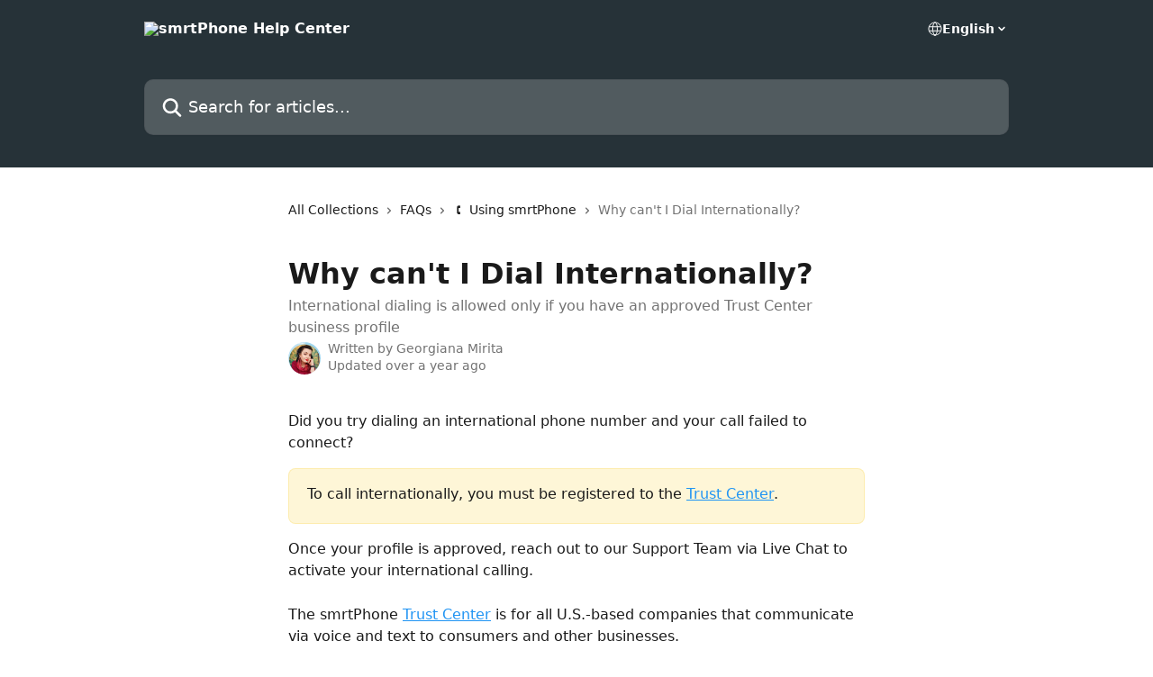

--- FILE ---
content_type: text/html; charset=utf-8
request_url: https://docs.smrtphone.io/en/articles/6076033-why-can-t-i-dial-internationally
body_size: 12153
content:
<!DOCTYPE html><html lang="en"><head><meta charSet="utf-8" data-next-head=""/><title data-next-head="">Why can&#x27;t I Dial Internationally? | smrtPhone Help Center</title><meta property="og:title" content="Why can&#x27;t I Dial Internationally? | smrtPhone Help Center" data-next-head=""/><meta name="twitter:title" content="Why can&#x27;t I Dial Internationally? | smrtPhone Help Center" data-next-head=""/><meta property="og:description" content="International dialing is allowed only if you have an approved Trust Center business profile" data-next-head=""/><meta name="twitter:description" content="International dialing is allowed only if you have an approved Trust Center business profile" data-next-head=""/><meta name="description" content="International dialing is allowed only if you have an approved Trust Center business profile" data-next-head=""/><meta property="og:type" content="article" data-next-head=""/><meta name="robots" content="all" data-next-head=""/><meta name="viewport" content="width=device-width, initial-scale=1" data-next-head=""/><link href="https://intercom.help/smrtphone/assets/favicon" rel="icon" data-next-head=""/><link rel="canonical" href="https://docs.smrtphone.io/en/articles/6076033-why-can-t-i-dial-internationally" data-next-head=""/><link rel="alternate" href="https://docs.smrtphone.io/en/articles/6076033-why-can-t-i-dial-internationally" hrefLang="en" data-next-head=""/><link rel="alternate" href="https://docs.smrtphone.io/en/articles/6076033-why-can-t-i-dial-internationally" hrefLang="x-default" data-next-head=""/><link nonce="zsDJfbgWu/lCT+Xv4FUxLzOgcnqxYhTk6STTDLQSu2w=" rel="preload" href="https://static.intercomassets.com/_next/static/css/3141721a1e975790.css" as="style"/><link nonce="zsDJfbgWu/lCT+Xv4FUxLzOgcnqxYhTk6STTDLQSu2w=" rel="stylesheet" href="https://static.intercomassets.com/_next/static/css/3141721a1e975790.css" data-n-g=""/><noscript data-n-css="zsDJfbgWu/lCT+Xv4FUxLzOgcnqxYhTk6STTDLQSu2w="></noscript><script defer="" nonce="zsDJfbgWu/lCT+Xv4FUxLzOgcnqxYhTk6STTDLQSu2w=" nomodule="" src="https://static.intercomassets.com/_next/static/chunks/polyfills-42372ed130431b0a.js"></script><script defer="" src="https://static.intercomassets.com/_next/static/chunks/7506.a4d4b38169fb1abb.js" nonce="zsDJfbgWu/lCT+Xv4FUxLzOgcnqxYhTk6STTDLQSu2w="></script><script src="https://static.intercomassets.com/_next/static/chunks/webpack-899fee348619caaf.js" nonce="zsDJfbgWu/lCT+Xv4FUxLzOgcnqxYhTk6STTDLQSu2w=" defer=""></script><script src="https://static.intercomassets.com/_next/static/chunks/framework-1f1b8d38c1d86c61.js" nonce="zsDJfbgWu/lCT+Xv4FUxLzOgcnqxYhTk6STTDLQSu2w=" defer=""></script><script src="https://static.intercomassets.com/_next/static/chunks/main-2c5e5f2c49cfa8a6.js" nonce="zsDJfbgWu/lCT+Xv4FUxLzOgcnqxYhTk6STTDLQSu2w=" defer=""></script><script src="https://static.intercomassets.com/_next/static/chunks/pages/_app-2d5e77f45ec55626.js" nonce="zsDJfbgWu/lCT+Xv4FUxLzOgcnqxYhTk6STTDLQSu2w=" defer=""></script><script src="https://static.intercomassets.com/_next/static/chunks/d0502abb-aa607f45f5026044.js" nonce="zsDJfbgWu/lCT+Xv4FUxLzOgcnqxYhTk6STTDLQSu2w=" defer=""></script><script src="https://static.intercomassets.com/_next/static/chunks/6190-ef428f6633b5a03f.js" nonce="zsDJfbgWu/lCT+Xv4FUxLzOgcnqxYhTk6STTDLQSu2w=" defer=""></script><script src="https://static.intercomassets.com/_next/static/chunks/5729-6d79ddfe1353a77c.js" nonce="zsDJfbgWu/lCT+Xv4FUxLzOgcnqxYhTk6STTDLQSu2w=" defer=""></script><script src="https://static.intercomassets.com/_next/static/chunks/2384-242e4a028ba58b01.js" nonce="zsDJfbgWu/lCT+Xv4FUxLzOgcnqxYhTk6STTDLQSu2w=" defer=""></script><script src="https://static.intercomassets.com/_next/static/chunks/4835-9db7cd232aae5617.js" nonce="zsDJfbgWu/lCT+Xv4FUxLzOgcnqxYhTk6STTDLQSu2w=" defer=""></script><script src="https://static.intercomassets.com/_next/static/chunks/2735-6fafbb9ff4abfca1.js" nonce="zsDJfbgWu/lCT+Xv4FUxLzOgcnqxYhTk6STTDLQSu2w=" defer=""></script><script src="https://static.intercomassets.com/_next/static/chunks/pages/%5BhelpCenterIdentifier%5D/%5Blocale%5D/articles/%5BarticleSlug%5D-0426bb822f2fd459.js" nonce="zsDJfbgWu/lCT+Xv4FUxLzOgcnqxYhTk6STTDLQSu2w=" defer=""></script><script src="https://static.intercomassets.com/_next/static/8KXZrvQS8ExAXyCJzGv7M/_buildManifest.js" nonce="zsDJfbgWu/lCT+Xv4FUxLzOgcnqxYhTk6STTDLQSu2w=" defer=""></script><script src="https://static.intercomassets.com/_next/static/8KXZrvQS8ExAXyCJzGv7M/_ssgManifest.js" nonce="zsDJfbgWu/lCT+Xv4FUxLzOgcnqxYhTk6STTDLQSu2w=" defer=""></script><meta name="sentry-trace" content="297ead7825b1c6e3ea5917cdfaed866a-e805d9c37d2011fa-0"/><meta name="baggage" content="sentry-environment=production,sentry-release=bd73d28013b550363508e1b733bd899af7f7fb84,sentry-public_key=187f842308a64dea9f1f64d4b1b9c298,sentry-trace_id=297ead7825b1c6e3ea5917cdfaed866a,sentry-org_id=2129,sentry-sampled=false,sentry-sample_rand=0.7052585651386674,sentry-sample_rate=0"/><style id="__jsx-3055135340">:root{--body-bg: rgb(255, 255, 255);
--body-image: none;
--body-bg-rgb: 255, 255, 255;
--body-border: rgb(230, 230, 230);
--body-primary-color: #1a1a1a;
--body-secondary-color: #737373;
--body-reaction-bg: rgb(242, 242, 242);
--body-reaction-text-color: rgb(64, 64, 64);
--body-toc-active-border: #737373;
--body-toc-inactive-border: #f2f2f2;
--body-toc-inactive-color: #737373;
--body-toc-active-font-weight: 400;
--body-table-border: rgb(204, 204, 204);
--body-color: hsl(0, 0%, 0%);
--footer-bg: rgb(255, 255, 255);
--footer-image: none;
--footer-border: rgb(230, 230, 230);
--footer-color: hsl(211, 10%, 61%);
--header-bg: rgb(38, 50, 56);
--header-image: none;
--header-color: hsl(0, 0%, 100%);
--collection-card-bg: rgb(255, 255, 255);
--collection-card-image: none;
--collection-card-color: hsl(0, 0%, 14%);
--card-bg: rgb(255, 255, 255);
--card-border-color: rgb(230, 230, 230);
--card-border-inner-radius: 6px;
--card-border-radius: 8px;
--card-shadow: 0 1px 2px 0 rgb(0 0 0 / 0.05);
--search-bar-border-radius: 10px;
--search-bar-width: 100%;
--ticket-blue-bg-color: #dce1f9;
--ticket-blue-text-color: #334bfa;
--ticket-green-bg-color: #d7efdc;
--ticket-green-text-color: #0f7134;
--ticket-orange-bg-color: #ffebdb;
--ticket-orange-text-color: #b24d00;
--ticket-red-bg-color: #ffdbdb;
--ticket-red-text-color: #df2020;
--header-height: 245px;
--header-subheader-background-color: #000000;
--header-subheader-font-color: #FFFFFF;
--content-block-bg: rgb(255, 255, 255);
--content-block-image: none;
--content-block-color: hsl(0, 0%, 10%);
--content-block-button-bg: rgb(51, 75, 250);
--content-block-button-image: none;
--content-block-button-color: hsl(0, 0%, 100%);
--content-block-button-radius: 6px;
--primary-color: hsl(207, 90%, 54%);
--primary-color-alpha-10: hsla(207, 90%, 54%, 0.1);
--primary-color-alpha-60: hsla(207, 90%, 54%, 0.6);
--text-on-primary-color: #1a1a1a}</style><style id="__jsx-1611979459">:root{--font-family-primary: system-ui, "Segoe UI", "Roboto", "Helvetica", "Arial", sans-serif, "Apple Color Emoji", "Segoe UI Emoji", "Segoe UI Symbol"}</style><style id="__jsx-2466147061">:root{--font-family-secondary: system-ui, "Segoe UI", "Roboto", "Helvetica", "Arial", sans-serif, "Apple Color Emoji", "Segoe UI Emoji", "Segoe UI Symbol"}</style><style id="__jsx-cf6f0ea00fa5c760">.fade-background.jsx-cf6f0ea00fa5c760{background:radial-gradient(333.38%100%at 50%0%,rgba(var(--body-bg-rgb),0)0%,rgba(var(--body-bg-rgb),.00925356)11.67%,rgba(var(--body-bg-rgb),.0337355)21.17%,rgba(var(--body-bg-rgb),.0718242)28.85%,rgba(var(--body-bg-rgb),.121898)35.03%,rgba(var(--body-bg-rgb),.182336)40.05%,rgba(var(--body-bg-rgb),.251516)44.25%,rgba(var(--body-bg-rgb),.327818)47.96%,rgba(var(--body-bg-rgb),.409618)51.51%,rgba(var(--body-bg-rgb),.495297)55.23%,rgba(var(--body-bg-rgb),.583232)59.47%,rgba(var(--body-bg-rgb),.671801)64.55%,rgba(var(--body-bg-rgb),.759385)70.81%,rgba(var(--body-bg-rgb),.84436)78.58%,rgba(var(--body-bg-rgb),.9551)88.2%,rgba(var(--body-bg-rgb),1)100%),var(--header-image),var(--header-bg);background-size:cover;background-position-x:center}</style><style id="__jsx-4bed0c08ce36899e">.article_body a:not(.intercom-h2b-button){color:var(--primary-color)}article a.intercom-h2b-button{background-color:var(--primary-color);border:0}.zendesk-article table{overflow-x:scroll!important;display:block!important;height:auto!important}.intercom-interblocks-unordered-nested-list ul,.intercom-interblocks-ordered-nested-list ol{margin-top:16px;margin-bottom:16px}.intercom-interblocks-unordered-nested-list ul .intercom-interblocks-unordered-nested-list ul,.intercom-interblocks-unordered-nested-list ul .intercom-interblocks-ordered-nested-list ol,.intercom-interblocks-ordered-nested-list ol .intercom-interblocks-ordered-nested-list ol,.intercom-interblocks-ordered-nested-list ol .intercom-interblocks-unordered-nested-list ul{margin-top:0;margin-bottom:0}.intercom-interblocks-image a:focus{outline-offset:3px}</style></head><body><div id="__next"><div dir="ltr" class="h-full w-full"><a href="#main-content" class="sr-only font-bold text-header-color focus:not-sr-only focus:absolute focus:left-4 focus:top-4 focus:z-50" aria-roledescription="Link, Press control-option-right-arrow to exit">Skip to main content</a><main class="header__lite"><header id="header" data-testid="header" class="jsx-cf6f0ea00fa5c760 flex flex-col text-header-color"><div class="jsx-cf6f0ea00fa5c760 relative flex grow flex-col mb-9 bg-header-bg bg-header-image bg-cover bg-center pb-9"><div id="sr-announcement" aria-live="polite" class="jsx-cf6f0ea00fa5c760 sr-only"></div><div class="jsx-cf6f0ea00fa5c760 flex h-full flex-col items-center marker:shrink-0"><section class="relative flex w-full flex-col mb-6 pb-6"><div class="header__meta_wrapper flex justify-center px-5 pt-6 leading-none sm:px-10"><div class="flex items-center w-240" data-testid="subheader-container"><div class="mo__body header__site_name"><div class="header__logo"><a href="/en/"><img src="https://downloads.intercomcdn.com/i/o/248564/593c9980fab296206cd9b6b6/483f1827b694021d261773fcee089cd2.png" height="119" alt="smrtPhone Help Center"/></a></div></div><div><div class="flex items-center font-semibold"><div class="flex items-center md:hidden" data-testid="small-screen-children"><button class="flex items-center border-none bg-transparent px-1.5" data-testid="hamburger-menu-button" aria-label="Open menu"><svg width="24" height="24" viewBox="0 0 16 16" xmlns="http://www.w3.org/2000/svg" class="fill-current"><path d="M1.86861 2C1.38889 2 1 2.3806 1 2.85008C1 3.31957 1.38889 3.70017 1.86861 3.70017H14.1314C14.6111 3.70017 15 3.31957 15 2.85008C15 2.3806 14.6111 2 14.1314 2H1.86861Z"></path><path d="M1 8C1 7.53051 1.38889 7.14992 1.86861 7.14992H14.1314C14.6111 7.14992 15 7.53051 15 8C15 8.46949 14.6111 8.85008 14.1314 8.85008H1.86861C1.38889 8.85008 1 8.46949 1 8Z"></path><path d="M1 13.1499C1 12.6804 1.38889 12.2998 1.86861 12.2998H14.1314C14.6111 12.2998 15 12.6804 15 13.1499C15 13.6194 14.6111 14 14.1314 14H1.86861C1.38889 14 1 13.6194 1 13.1499Z"></path></svg></button><div class="fixed right-0 top-0 z-50 h-full w-full hidden" data-testid="hamburger-menu"><div class="flex h-full w-full justify-end bg-black bg-opacity-30"><div class="flex h-fit w-full flex-col bg-white opacity-100 sm:h-full sm:w-1/2"><button class="text-body-font flex items-center self-end border-none bg-transparent pr-6 pt-6" data-testid="hamburger-menu-close-button" aria-label="Close menu"><svg width="24" height="24" viewBox="0 0 16 16" xmlns="http://www.w3.org/2000/svg"><path d="M3.5097 3.5097C3.84165 3.17776 4.37984 3.17776 4.71178 3.5097L7.99983 6.79775L11.2879 3.5097C11.6198 3.17776 12.158 3.17776 12.49 3.5097C12.8219 3.84165 12.8219 4.37984 12.49 4.71178L9.20191 7.99983L12.49 11.2879C12.8219 11.6198 12.8219 12.158 12.49 12.49C12.158 12.8219 11.6198 12.8219 11.2879 12.49L7.99983 9.20191L4.71178 12.49C4.37984 12.8219 3.84165 12.8219 3.5097 12.49C3.17776 12.158 3.17776 11.6198 3.5097 11.2879L6.79775 7.99983L3.5097 4.71178C3.17776 4.37984 3.17776 3.84165 3.5097 3.5097Z"></path></svg></button><nav class="flex flex-col pl-4 text-black"><div class="relative cursor-pointer has-[:focus]:outline"><select class="peer absolute z-10 block h-6 w-full cursor-pointer opacity-0 md:text-base" aria-label="Change language" id="language-selector"><option value="/en/articles/6076033-why-can-t-i-dial-internationally" class="text-black" selected="">English</option></select><div class="mb-10 ml-5 flex items-center gap-1 text-md hover:opacity-80 peer-hover:opacity-80 md:m-0 md:ml-3 md:text-base" aria-hidden="true"><svg id="locale-picker-globe" width="16" height="16" viewBox="0 0 16 16" fill="none" xmlns="http://www.w3.org/2000/svg" class="shrink-0" aria-hidden="true"><path d="M8 15C11.866 15 15 11.866 15 8C15 4.13401 11.866 1 8 1C4.13401 1 1 4.13401 1 8C1 11.866 4.13401 15 8 15Z" stroke="currentColor" stroke-linecap="round" stroke-linejoin="round"></path><path d="M8 15C9.39949 15 10.534 11.866 10.534 8C10.534 4.13401 9.39949 1 8 1C6.60051 1 5.466 4.13401 5.466 8C5.466 11.866 6.60051 15 8 15Z" stroke="currentColor" stroke-linecap="round" stroke-linejoin="round"></path><path d="M1.448 5.75989H14.524" stroke="currentColor" stroke-linecap="round" stroke-linejoin="round"></path><path d="M1.448 10.2402H14.524" stroke="currentColor" stroke-linecap="round" stroke-linejoin="round"></path></svg>English<svg id="locale-picker-arrow" width="16" height="16" viewBox="0 0 16 16" fill="none" xmlns="http://www.w3.org/2000/svg" class="shrink-0" aria-hidden="true"><path d="M5 6.5L8.00093 9.5L11 6.50187" stroke="currentColor" stroke-width="1.5" stroke-linecap="round" stroke-linejoin="round"></path></svg></div></div></nav></div></div></div></div><nav class="hidden items-center md:flex" data-testid="large-screen-children"><div class="relative cursor-pointer has-[:focus]:outline"><select class="peer absolute z-10 block h-6 w-full cursor-pointer opacity-0 md:text-base" aria-label="Change language" id="language-selector"><option value="/en/articles/6076033-why-can-t-i-dial-internationally" class="text-black" selected="">English</option></select><div class="mb-10 ml-5 flex items-center gap-1 text-md hover:opacity-80 peer-hover:opacity-80 md:m-0 md:ml-3 md:text-base" aria-hidden="true"><svg id="locale-picker-globe" width="16" height="16" viewBox="0 0 16 16" fill="none" xmlns="http://www.w3.org/2000/svg" class="shrink-0" aria-hidden="true"><path d="M8 15C11.866 15 15 11.866 15 8C15 4.13401 11.866 1 8 1C4.13401 1 1 4.13401 1 8C1 11.866 4.13401 15 8 15Z" stroke="currentColor" stroke-linecap="round" stroke-linejoin="round"></path><path d="M8 15C9.39949 15 10.534 11.866 10.534 8C10.534 4.13401 9.39949 1 8 1C6.60051 1 5.466 4.13401 5.466 8C5.466 11.866 6.60051 15 8 15Z" stroke="currentColor" stroke-linecap="round" stroke-linejoin="round"></path><path d="M1.448 5.75989H14.524" stroke="currentColor" stroke-linecap="round" stroke-linejoin="round"></path><path d="M1.448 10.2402H14.524" stroke="currentColor" stroke-linecap="round" stroke-linejoin="round"></path></svg>English<svg id="locale-picker-arrow" width="16" height="16" viewBox="0 0 16 16" fill="none" xmlns="http://www.w3.org/2000/svg" class="shrink-0" aria-hidden="true"><path d="M5 6.5L8.00093 9.5L11 6.50187" stroke="currentColor" stroke-width="1.5" stroke-linecap="round" stroke-linejoin="round"></path></svg></div></div></nav></div></div></div></div></section><section class="relative mx-5 flex h-full w-full flex-col items-center px-5 sm:px-10"><div class="flex h-full max-w-full flex-col w-240 justify-end" data-testid="main-header-container"><div id="search-bar" class="relative w-full"><form action="/en/" autoComplete="off"><div class="flex w-full flex-col items-start"><div class="relative flex w-full sm:w-search-bar"><label for="search-input" class="sr-only">Search for articles...</label><input id="search-input" type="text" autoComplete="off" class="peer w-full rounded-search-bar border border-black-alpha-8 bg-white-alpha-20 p-4 ps-12 font-secondary text-lg text-header-color shadow-search-bar outline-none transition ease-linear placeholder:text-header-color hover:bg-white-alpha-27 hover:shadow-search-bar-hover focus:border-transparent focus:bg-white focus:text-black-10 focus:shadow-search-bar-focused placeholder:focus:text-black-45" placeholder="Search for articles..." name="q" aria-label="Search for articles..." value=""/><div class="absolute inset-y-0 start-0 flex items-center fill-header-color peer-focus-visible:fill-black-45 pointer-events-none ps-5"><svg width="22" height="21" viewBox="0 0 22 21" xmlns="http://www.w3.org/2000/svg" class="fill-inherit" aria-hidden="true"><path fill-rule="evenodd" clip-rule="evenodd" d="M3.27485 8.7001C3.27485 5.42781 5.92757 2.7751 9.19985 2.7751C12.4721 2.7751 15.1249 5.42781 15.1249 8.7001C15.1249 11.9724 12.4721 14.6251 9.19985 14.6251C5.92757 14.6251 3.27485 11.9724 3.27485 8.7001ZM9.19985 0.225098C4.51924 0.225098 0.724854 4.01948 0.724854 8.7001C0.724854 13.3807 4.51924 17.1751 9.19985 17.1751C11.0802 17.1751 12.8176 16.5627 14.2234 15.5265L19.0981 20.4013C19.5961 20.8992 20.4033 20.8992 20.9013 20.4013C21.3992 19.9033 21.3992 19.0961 20.9013 18.5981L16.0264 13.7233C17.0625 12.3176 17.6749 10.5804 17.6749 8.7001C17.6749 4.01948 13.8805 0.225098 9.19985 0.225098Z"></path></svg></div></div></div></form></div></div></section></div></div></header><div class="z-1 flex shrink-0 grow basis-auto justify-center px-5 sm:px-10"><section data-testid="main-content" id="main-content" class="max-w-full w-240"><section data-testid="article-section" class="section section__article"><div class="justify-center flex"><div class="relative z-3 w-full lg:max-w-160 "><div class="flex pb-6 max-md:pb-2 lg:max-w-160"><div tabindex="-1" class="focus:outline-none"><div class="flex flex-wrap items-baseline pb-4 text-base" tabindex="0" role="navigation" aria-label="Breadcrumb"><a href="/en/" class="pr-2 text-body-primary-color no-underline hover:text-body-secondary-color">All Collections</a><div class="pr-2" aria-hidden="true"><svg width="6" height="10" viewBox="0 0 6 10" class="block h-2 w-2 fill-body-secondary-color rtl:rotate-180" xmlns="http://www.w3.org/2000/svg"><path fill-rule="evenodd" clip-rule="evenodd" d="M0.648862 0.898862C0.316916 1.23081 0.316916 1.769 0.648862 2.10094L3.54782 4.9999L0.648862 7.89886C0.316916 8.23081 0.316917 8.769 0.648862 9.10094C0.980808 9.43289 1.519 9.43289 1.85094 9.10094L5.35094 5.60094C5.68289 5.269 5.68289 4.73081 5.35094 4.39886L1.85094 0.898862C1.519 0.566916 0.980807 0.566916 0.648862 0.898862Z"></path></svg></div><a href="https://docs.smrtphone.io/en/collections/1525994-faqs" class="pr-2 text-body-primary-color no-underline hover:text-body-secondary-color" data-testid="breadcrumb-0">FAQs</a><div class="pr-2" aria-hidden="true"><svg width="6" height="10" viewBox="0 0 6 10" class="block h-2 w-2 fill-body-secondary-color rtl:rotate-180" xmlns="http://www.w3.org/2000/svg"><path fill-rule="evenodd" clip-rule="evenodd" d="M0.648862 0.898862C0.316916 1.23081 0.316916 1.769 0.648862 2.10094L3.54782 4.9999L0.648862 7.89886C0.316916 8.23081 0.316917 8.769 0.648862 9.10094C0.980808 9.43289 1.519 9.43289 1.85094 9.10094L5.35094 5.60094C5.68289 5.269 5.68289 4.73081 5.35094 4.39886L1.85094 0.898862C1.519 0.566916 0.980807 0.566916 0.648862 0.898862Z"></path></svg></div><a href="https://docs.smrtphone.io/en/collections/3052993-using-smrtphone" class="pr-2 text-body-primary-color no-underline hover:text-body-secondary-color" data-testid="breadcrumb-1">🕻 Using smrtPhone</a><div class="pr-2" aria-hidden="true"><svg width="6" height="10" viewBox="0 0 6 10" class="block h-2 w-2 fill-body-secondary-color rtl:rotate-180" xmlns="http://www.w3.org/2000/svg"><path fill-rule="evenodd" clip-rule="evenodd" d="M0.648862 0.898862C0.316916 1.23081 0.316916 1.769 0.648862 2.10094L3.54782 4.9999L0.648862 7.89886C0.316916 8.23081 0.316917 8.769 0.648862 9.10094C0.980808 9.43289 1.519 9.43289 1.85094 9.10094L5.35094 5.60094C5.68289 5.269 5.68289 4.73081 5.35094 4.39886L1.85094 0.898862C1.519 0.566916 0.980807 0.566916 0.648862 0.898862Z"></path></svg></div><div class="text-body-secondary-color">Why can&#x27;t I Dial Internationally?</div></div></div></div><div class=""><div class="article intercom-force-break"><div class="mb-10 max-lg:mb-6"><div class="flex flex-col gap-4"><div class="flex flex-col"><h1 class="mb-1 font-primary text-2xl font-bold leading-10 text-body-primary-color">Why can&#x27;t I Dial Internationally?</h1><div class="text-md font-normal leading-normal text-body-secondary-color"><p>International dialing is allowed only if you have an approved Trust Center business profile</p></div></div><div class="avatar"><div class="avatar__photo"><img width="24" height="24" src="https://static.intercomassets.com/avatars/5142795/square_128/profile_pic-1745853272.png" alt="Georgiana Mirita avatar" class="inline-flex items-center justify-center rounded-full bg-primary text-lg font-bold leading-6 text-primary-text shadow-solid-2 shadow-body-bg [&amp;:nth-child(n+2)]:hidden lg:[&amp;:nth-child(n+2)]:inline-flex h-8 w-8 sm:h-9 sm:w-9"/></div><div class="avatar__info -mt-0.5 text-base"><span class="text-body-secondary-color"><div>Written by <span>Georgiana Mirita</span></div> <!-- -->Updated over a year ago</span></div></div></div></div><div class="jsx-4bed0c08ce36899e "><div class="jsx-4bed0c08ce36899e article_body"><article class="jsx-4bed0c08ce36899e "><div class="intercom-interblocks-paragraph no-margin intercom-interblocks-align-left"><p>Did you try dialing an international phone number and your call failed to connect? </p></div><div class="intercom-interblocks-callout" style="background-color:#feedaf80;border-color:#fbc91633"><div class="intercom-interblocks-paragraph no-margin intercom-interblocks-align-left"><p>To call internationally, you must be registered to the <a href="https://docs.smrtphone.io/en/articles/5423357-smrtphone-trust-center-overview">Trust Center</a>.</p></div></div><div class="intercom-interblocks-paragraph no-margin intercom-interblocks-align-left"><p>Once your profile is approved, reach out to our Support Team via Live Chat to activate your international calling. </p></div><div class="intercom-interblocks-paragraph no-margin intercom-interblocks-align-left"><p> </p></div><div class="intercom-interblocks-paragraph no-margin intercom-interblocks-align-left"><p>The smrtPhone <a href="https://docs.smrtphone.io/en/articles/5423357-smrtphone-trust-center-overview">Trust Center</a> is for all U.S.-based companies that communicate via voice and text to consumers and other businesses.</p></div><div class="intercom-interblocks-paragraph no-margin intercom-interblocks-align-left"><p> </p></div><div class="intercom-interblocks-paragraph no-margin intercom-interblocks-align-left"><p>Registering your company with the smrtPhone Trust Center gives you access to verification products for both voice and text and also uses international dialing. </p></div><div class="intercom-interblocks-paragraph no-margin intercom-interblocks-align-left"><p> </p></div><div class="intercom-interblocks-paragraph no-margin intercom-interblocks-align-left"><p>For information and instructions, don&#x27;t hesitate to reach out to our Support Team and read our Documentation.  </p></div><div class="intercom-interblocks-image intercom-interblocks-align-left"><a href="https://downloads.intercomcdn.com/i/o/d9g84p5z/1262100765/d2f24d1cf9fd552fb8527460db99/learn-more-band.png?expires=1769087700&amp;signature=bed1bf489d1319ce43ab83a52d46fe1ff4c7bf79f6c306b4387af81586337da1&amp;req=dSIhFMh%2BnYZZXPMW1HO4za1qT%2BWXk0Xkb6fdWcy98otmfJAD4d1A302%2Fnx9F%0AeAI%2BUWF1dLEyS%2FVXdgQ%3D%0A" target="_blank" rel="noreferrer nofollow noopener"><img src="https://downloads.intercomcdn.com/i/o/d9g84p5z/1262100765/d2f24d1cf9fd552fb8527460db99/learn-more-band.png?expires=1769087700&amp;signature=bed1bf489d1319ce43ab83a52d46fe1ff4c7bf79f6c306b4387af81586337da1&amp;req=dSIhFMh%2BnYZZXPMW1HO4za1qT%2BWXk0Xkb6fdWcy98otmfJAD4d1A302%2Fnx9F%0AeAI%2BUWF1dLEyS%2FVXdgQ%3D%0A" width="773" height="100"/></a></div><div class="intercom-interblocks-subheading4 intercom-interblocks-align-left"><h4 id="h_f5ff6edefa">💡 <a href="https://docs.smrtphone.io/en/articles/5517244-buying-a-non-u-s-phone-number">Buy non-US phone numbers</a> ⇢ </h4></div></article></div></div></div></div><div class="intercom-reaction-picker -mb-4 -ml-4 -mr-4 mt-6 rounded-card sm:-mb-2 sm:-ml-1 sm:-mr-1 sm:mt-8" role="group" aria-label="feedback form"><div class="intercom-reaction-prompt">Did this answer your question?</div><div class="intercom-reactions-container"><button class="intercom-reaction" aria-label="Disappointed Reaction" tabindex="0" data-reaction-text="disappointed" aria-pressed="false"><span title="Disappointed">😞</span></button><button class="intercom-reaction" aria-label="Neutral Reaction" tabindex="0" data-reaction-text="neutral" aria-pressed="false"><span title="Neutral">😐</span></button><button class="intercom-reaction" aria-label="Smiley Reaction" tabindex="0" data-reaction-text="smiley" aria-pressed="false"><span title="Smiley">😃</span></button></div></div></div></div></section></section></div><footer id="footer" class="mt-24 shrink-0 bg-footer-bg px-0 py-12 text-left text-base text-footer-color"><div class="shrink-0 grow basis-auto px-5 sm:px-10"><div class="mx-auto max-w-240 sm:w-auto"><div><div class="text-center" data-testid="simple-footer-layout"><div class="align-middle text-lg text-footer-color"><a class="no-underline" href="/en/"><img data-testid="logo-img" src="https://downloads.intercomcdn.com/i/o/248564/593c9980fab296206cd9b6b6/483f1827b694021d261773fcee089cd2.png" alt="smrtPhone Help Center" class="max-h-8 contrast-80 inline"/></a></div><div class="mt-3 text-base">More Calls, More Texts, More Deals.</div><div class="mt-10" data-testid="simple-footer-links"><div class="flex flex-row justify-center"><span><ul data-testid="custom-links" class="mb-4 p-0" id="custom-links"><li class="mx-3 inline-block list-none"><a target="_blank" href="https://www.smrtphone.io/start-trial/" rel="nofollow noreferrer noopener" data-testid="footer-custom-link-0" class="no-underline">Start Free Trial</a></li><li class="mx-3 inline-block list-none"><a target="_blank" href="https://www.smrtphone.io/smrtphone-pricing/" rel="nofollow noreferrer noopener" data-testid="footer-custom-link-1" class="no-underline">smrtPhone Pricing</a></li><li class="mx-3 inline-block list-none"><a target="_blank" href="https://www.smrtphone.io/smrtdialer-pricing/" rel="nofollow noreferrer noopener" data-testid="footer-custom-link-2" class="no-underline">smrtDialer Pricing</a></li><li class="mx-3 inline-block list-none"><a target="_blank" href="https://www.smrtphone.io/terms-and-conditions/" rel="nofollow noreferrer noopener" data-testid="footer-custom-link-3" class="no-underline">Terms &amp; Conditions</a></li></ul></span></div><ul data-testid="social-links" class="flex flex-wrap items-center gap-4 p-0 justify-center" id="social-links"><li class="list-none align-middle"><a target="_blank" href="https://www.facebook.com/smrtphoneapp" rel="nofollow noreferrer noopener" data-testid="footer-social-link-0" class="no-underline"><img src="https://intercom.help/smrtphone/assets/svg/icon:social-facebook/909aa5" alt="" aria-label="https://www.facebook.com/smrtphoneapp" width="16" height="16" loading="lazy" data-testid="social-icon-facebook"/></a></li><li class="list-none align-middle"><a target="_blank" href="https://www.linkedin.com/company/smrtphoneapp" rel="nofollow noreferrer noopener" data-testid="footer-social-link-1" class="no-underline"><img src="https://intercom.help/smrtphone/assets/svg/icon:social-linkedin/909aa5" alt="" aria-label="https://www.linkedin.com/company/smrtphoneapp" width="16" height="16" loading="lazy" data-testid="social-icon-linkedin"/></a></li><li class="list-none align-middle"><a target="_blank" href="https://www.instagram.com/smrtphoneapp" rel="nofollow noreferrer noopener" data-testid="footer-social-link-2" class="no-underline"><img src="https://intercom.help/smrtphone/assets/svg/icon:social-instagram/909aa5" alt="" aria-label="https://www.instagram.com/smrtphoneapp" width="16" height="16" loading="lazy" data-testid="social-icon-instagram"/></a></li></ul></div><div class="flex justify-center"><div class="mt-2"><a href="https://www.intercom.com/dsa-report-form" target="_blank" rel="nofollow noreferrer noopener" class="no-underline" data-testid="report-content-link">Report Content</a></div></div></div></div></div></div></footer></main></div></div><script id="__NEXT_DATA__" type="application/json" nonce="zsDJfbgWu/lCT+Xv4FUxLzOgcnqxYhTk6STTDLQSu2w=">{"props":{"pageProps":{"app":{"id":"d9g84p5z","messengerUrl":"https://widget.intercom.io/widget/d9g84p5z","name":"smrtPhone","poweredByIntercomUrl":"https://www.intercom.com/intercom-link?company=smrtPhone\u0026solution=customer-support\u0026utm_campaign=intercom-link\u0026utm_content=We+run+on+Intercom\u0026utm_medium=help-center\u0026utm_referrer=https%3A%2F%2Fdocs.smrtphone.io%2Fen%2Farticles%2F6076033-why-can-t-i-dial-internationally\u0026utm_source=desktop-web","features":{"consentBannerBeta":false,"customNotFoundErrorMessage":false,"disableFontPreloading":false,"disableNoMarginClassTransformation":false,"finOnHelpCenter":false,"hideIconsWithBackgroundImages":false,"messengerCustomFonts":false}},"helpCenterSite":{"customDomain":"docs.smrtphone.io","defaultLocale":"en","disableBranding":true,"externalLoginName":"smrtPhone","externalLoginUrl":"https://phone.smrt.studio/","footerContactDetails":"More Calls, More Texts, More Deals.","footerLinks":{"custom":[{"id":52272,"help_center_site_id":656372,"title":"Start Free Trial","url":"https://www.smrtphone.io/start-trial/","sort_order":1,"link_location":"footer","site_link_group_id":2723},{"id":8892,"help_center_site_id":656372,"title":"smrtPhone Pricing","url":"https://www.smrtphone.io/smrtphone-pricing/","sort_order":2,"link_location":"footer","site_link_group_id":2723},{"id":22105,"help_center_site_id":656372,"title":"smrtDialer Pricing","url":"https://www.smrtphone.io/smrtdialer-pricing/","sort_order":3,"link_location":"footer","site_link_group_id":2723},{"id":22106,"help_center_site_id":656372,"title":"Terms \u0026 Conditions","url":"https://www.smrtphone.io/terms-and-conditions/","sort_order":4,"link_location":"footer","site_link_group_id":2723}],"socialLinks":[{"iconUrl":"https://intercom.help/smrtphone/assets/svg/icon:social-facebook","provider":"facebook","url":"https://www.facebook.com/smrtphoneapp"},{"iconUrl":"https://intercom.help/smrtphone/assets/svg/icon:social-linkedin","provider":"linkedin","url":"https://www.linkedin.com/company/smrtphoneapp"},{"iconUrl":"https://intercom.help/smrtphone/assets/svg/icon:social-instagram","provider":"instagram","url":"https://www.instagram.com/smrtphoneapp"}],"linkGroups":[{"title":null,"links":[{"title":"Start Free Trial","url":"https://www.smrtphone.io/start-trial/"},{"title":"smrtPhone Pricing","url":"https://www.smrtphone.io/smrtphone-pricing/"},{"title":"smrtDialer Pricing","url":"https://www.smrtphone.io/smrtdialer-pricing/"},{"title":"Terms \u0026 Conditions","url":"https://www.smrtphone.io/terms-and-conditions/"}]}]},"headerLinks":[],"homeCollectionCols":1,"googleAnalyticsTrackingId":"G-20WSB0WHBP","googleTagManagerId":null,"pathPrefixForCustomDomain":null,"seoIndexingEnabled":true,"helpCenterId":656372,"url":"https://docs.smrtphone.io","customizedFooterTextContent":null,"consentBannerConfig":null,"canInjectCustomScripts":false,"scriptSection":1,"customScriptFilesExist":false},"localeLinks":[{"id":"en","absoluteUrl":"https://docs.smrtphone.io/en/articles/6076033-why-can-t-i-dial-internationally","available":true,"name":"English","selected":true,"url":"/en/articles/6076033-why-can-t-i-dial-internationally"}],"requestContext":{"articleSource":null,"academy":false,"canonicalUrl":"https://docs.smrtphone.io/en/articles/6076033-why-can-t-i-dial-internationally","headerless":false,"isDefaultDomainRequest":false,"nonce":"zsDJfbgWu/lCT+Xv4FUxLzOgcnqxYhTk6STTDLQSu2w=","rootUrl":"/en/","sheetUserCipher":null,"type":"help-center"},"theme":{"color":"2196F3","siteName":"smrtPhone Help Center","headline":"Welcome! How can we make your day easier?","headerFontColor":"FFFFFF","logo":"https://downloads.intercomcdn.com/i/o/248564/593c9980fab296206cd9b6b6/483f1827b694021d261773fcee089cd2.png","logoHeight":"119","header":null,"favicon":"https://intercom.help/smrtphone/assets/favicon","locale":"en","homeUrl":"https://www.smrtphone.io/","social":null,"urlPrefixForDefaultDomain":"https://intercom.help/smrtphone","customDomain":"docs.smrtphone.io","customDomainUsesSsl":true,"customizationOptions":{"customizationType":1,"header":{"backgroundColor":"#263238","fontColor":"#FFFFFF","fadeToEdge":false,"backgroundGradient":null,"backgroundImageId":null,"backgroundImageUrl":null},"body":{"backgroundColor":"#ffffff","fontColor":null,"fadeToEdge":null,"backgroundGradient":null,"backgroundImageId":null},"footer":{"backgroundColor":"#ffffff","fontColor":"#909aa5","fadeToEdge":null,"backgroundGradient":null,"backgroundImageId":null,"showRichTextField":false},"layout":{"homePage":{"blocks":[{"type":"tickets-portal-link","enabled":true},{"type":"collection-list","columns":1,"template":0},{"type":"article-list","columns":2,"enabled":false,"localizedContent":[{"title":"","locale":"en","links":[{"articleId":"empty_article_slot","type":"article-link"},{"articleId":"empty_article_slot","type":"article-link"},{"articleId":"empty_article_slot","type":"article-link"},{"articleId":"empty_article_slot","type":"article-link"},{"articleId":"empty_article_slot","type":"article-link"},{"articleId":"empty_article_slot","type":"article-link"}]}]},{"type":"content-block","enabled":false,"columns":1}]},"collectionsPage":{"showArticleDescriptions":false},"articlePage":{},"searchPage":{}},"collectionCard":{"global":{"backgroundColor":null,"fontColor":"242424","fadeToEdge":null,"backgroundGradient":null,"backgroundImageId":null,"showIcons":true,"backgroundImageUrl":null},"collections":[]},"global":{"font":{"customFontFaces":[],"primary":null,"secondary":null},"componentStyle":{"card":{"type":"bordered","borderRadius":8}},"namedComponents":{"header":{"subheader":{"enabled":false,"style":{"backgroundColor":"#000000","fontColor":"#FFFFFF"}},"style":{"height":"245px","align":"start","justify":"end"}},"searchBar":{"style":{"width":"100%","borderRadius":10}},"footer":{"type":0}},"brand":{"colors":[],"websiteUrl":""}},"contentBlock":{"blockStyle":{"backgroundColor":"#ffffff","fontColor":"#1a1a1a","fadeToEdge":null,"backgroundGradient":null,"backgroundImageId":null,"backgroundImageUrl":null},"buttonOptions":{"backgroundColor":"#334BFA","fontColor":"#ffffff","borderRadius":6},"isFullWidth":false}},"helpCenterName":"smrtPhone Help Center","footerLogo":"https://downloads.intercomcdn.com/i/o/248564/593c9980fab296206cd9b6b6/483f1827b694021d261773fcee089cd2.png","footerLogoHeight":"119","localisedInformation":{"contentBlock":{"locale":"en","title":"Content section title","withButton":false,"description":"","buttonTitle":"Button title","buttonUrl":""}}},"user":{"userId":"e7c6173b-afdc-4093-9ad6-d6cc72017edd","role":"visitor_role","country_code":null},"articleContent":{"articleId":"6076033","author":{"avatar":"https://static.intercomassets.com/avatars/5142795/square_128/profile_pic-1745853272.png","name":"Georgiana Mirita","first_name":"Georgiana","avatar_shape":"circle"},"blocks":[{"type":"paragraph","text":"Did you try dialing an international phone number and your call failed to connect? ","class":"no-margin"},{"type":"callout","content":[{"type":"paragraph","text":"To call internationally, you must be registered to the \u003ca href=\"https://docs.smrtphone.io/en/articles/5423357-smrtphone-trust-center-overview\"\u003eTrust Center\u003c/a\u003e.","class":"no-margin"}],"style":{"backgroundColor":"#feedaf80","borderColor":"#fbc91633"}},{"type":"paragraph","text":"Once your profile is approved, reach out to our Support Team via Live Chat to activate your international calling. ","class":"no-margin"},{"type":"paragraph","text":" ","class":"no-margin"},{"type":"paragraph","text":"The smrtPhone \u003ca href=\"https://docs.smrtphone.io/en/articles/5423357-smrtphone-trust-center-overview\"\u003eTrust Center\u003c/a\u003e is for all U.S.-based companies that communicate via voice and text to consumers and other businesses.","class":"no-margin"},{"type":"paragraph","text":" ","class":"no-margin"},{"type":"paragraph","text":"Registering your company with the smrtPhone Trust Center gives you access to verification products for both voice and text and also uses international dialing. ","class":"no-margin"},{"type":"paragraph","text":" ","class":"no-margin"},{"type":"paragraph","text":"For information and instructions, don't hesitate to reach out to our Support Team and read our Documentation.  ","class":"no-margin"},{"type":"image","url":"https://downloads.intercomcdn.com/i/o/d9g84p5z/1262100765/d2f24d1cf9fd552fb8527460db99/learn-more-band.png?expires=1769087700\u0026signature=bed1bf489d1319ce43ab83a52d46fe1ff4c7bf79f6c306b4387af81586337da1\u0026req=dSIhFMh%2BnYZZXPMW1HO4za1qT%2BWXk0Xkb6fdWcy98otmfJAD4d1A302%2Fnx9F%0AeAI%2BUWF1dLEyS%2FVXdgQ%3D%0A","width":773,"height":100},{"type":"subheading4","text":"💡 \u003ca href=\"https://docs.smrtphone.io/en/articles/5517244-buying-a-non-u-s-phone-number\"\u003eBuy non-US phone numbers\u003c/a\u003e ⇢ ","idAttribute":"h_f5ff6edefa"}],"collectionId":"3052993","description":"International dialing is allowed only if you have an approved Trust Center business profile","id":"5751871","lastUpdated":"Updated over a year ago","relatedArticles":null,"targetUserType":"everyone","title":"Why can't I Dial Internationally?","showTableOfContents":true,"synced":false,"isStandaloneApp":false},"breadcrumbs":[{"url":"https://docs.smrtphone.io/en/collections/1525994-faqs","name":"FAQs"},{"url":"https://docs.smrtphone.io/en/collections/3052993-using-smrtphone","name":"🕻 Using smrtPhone"}],"selectedReaction":null,"showReactions":true,"themeCSSCustomProperties":{"--body-bg":"rgb(255, 255, 255)","--body-image":"none","--body-bg-rgb":"255, 255, 255","--body-border":"rgb(230, 230, 230)","--body-primary-color":"#1a1a1a","--body-secondary-color":"#737373","--body-reaction-bg":"rgb(242, 242, 242)","--body-reaction-text-color":"rgb(64, 64, 64)","--body-toc-active-border":"#737373","--body-toc-inactive-border":"#f2f2f2","--body-toc-inactive-color":"#737373","--body-toc-active-font-weight":400,"--body-table-border":"rgb(204, 204, 204)","--body-color":"hsl(0, 0%, 0%)","--footer-bg":"rgb(255, 255, 255)","--footer-image":"none","--footer-border":"rgb(230, 230, 230)","--footer-color":"hsl(211, 10%, 61%)","--header-bg":"rgb(38, 50, 56)","--header-image":"none","--header-color":"hsl(0, 0%, 100%)","--collection-card-bg":"rgb(255, 255, 255)","--collection-card-image":"none","--collection-card-color":"hsl(0, 0%, 14%)","--card-bg":"rgb(255, 255, 255)","--card-border-color":"rgb(230, 230, 230)","--card-border-inner-radius":"6px","--card-border-radius":"8px","--card-shadow":"0 1px 2px 0 rgb(0 0 0 / 0.05)","--search-bar-border-radius":"10px","--search-bar-width":"100%","--ticket-blue-bg-color":"#dce1f9","--ticket-blue-text-color":"#334bfa","--ticket-green-bg-color":"#d7efdc","--ticket-green-text-color":"#0f7134","--ticket-orange-bg-color":"#ffebdb","--ticket-orange-text-color":"#b24d00","--ticket-red-bg-color":"#ffdbdb","--ticket-red-text-color":"#df2020","--header-height":"245px","--header-subheader-background-color":"#000000","--header-subheader-font-color":"#FFFFFF","--content-block-bg":"rgb(255, 255, 255)","--content-block-image":"none","--content-block-color":"hsl(0, 0%, 10%)","--content-block-button-bg":"rgb(51, 75, 250)","--content-block-button-image":"none","--content-block-button-color":"hsl(0, 0%, 100%)","--content-block-button-radius":"6px","--primary-color":"hsl(207, 90%, 54%)","--primary-color-alpha-10":"hsla(207, 90%, 54%, 0.1)","--primary-color-alpha-60":"hsla(207, 90%, 54%, 0.6)","--text-on-primary-color":"#1a1a1a"},"intl":{"defaultLocale":"en","locale":"en","messages":{"layout.skip_to_main_content":"Skip to main content","layout.skip_to_main_content_exit":"Link, Press control-option-right-arrow to exit","article.attachment_icon":"Attachment icon","article.related_articles":"Related Articles","article.written_by":"Written by \u003cb\u003e{author}\u003c/b\u003e","article.table_of_contents":"Table of contents","breadcrumb.all_collections":"All Collections","breadcrumb.aria_label":"Breadcrumb","collection.article_count.one":"{count} article","collection.article_count.other":"{count} articles","collection.articles_heading":"Articles","collection.sections_heading":"Collections","collection.written_by.one":"Written by \u003cb\u003e{author}\u003c/b\u003e","collection.written_by.two":"Written by \u003cb\u003e{author1}\u003c/b\u003e and \u003cb\u003e{author2}\u003c/b\u003e","collection.written_by.three":"Written by \u003cb\u003e{author1}\u003c/b\u003e, \u003cb\u003e{author2}\u003c/b\u003e and \u003cb\u003e{author3}\u003c/b\u003e","collection.written_by.four":"Written by \u003cb\u003e{author1}\u003c/b\u003e, \u003cb\u003e{author2}\u003c/b\u003e, \u003cb\u003e{author3}\u003c/b\u003e and 1 other","collection.written_by.other":"Written by \u003cb\u003e{author1}\u003c/b\u003e, \u003cb\u003e{author2}\u003c/b\u003e, \u003cb\u003e{author3}\u003c/b\u003e and {count} others","collection.by.one":"By {author}","collection.by.two":"By {author1} and 1 other","collection.by.other":"By {author1} and {count} others","collection.by.count_one":"1 author","collection.by.count_plural":"{count} authors","community_banner.tip":"Tip","community_banner.label":"\u003cb\u003eNeed more help?\u003c/b\u003e Get support from our {link}","community_banner.link_label":"Community Forum","community_banner.description":"Find answers and get help from Intercom Support and Community Experts","header.headline":"Advice and answers from the {appName} Team","header.menu.open":"Open menu","header.menu.close":"Close menu","locale_picker.aria_label":"Change language","not_authorized.cta":"You can try sending us a message or logging in at {link}","not_found.title":"Uh oh. That page doesn’t exist.","not_found.not_authorized":"Unable to load this article, you may need to sign in first","not_found.try_searching":"Try searching for your answer or just send us a message.","tickets_portal_bad_request.title":"No access to tickets portal","tickets_portal_bad_request.learn_more":"Learn more","tickets_portal_bad_request.send_a_message":"Please contact your admin.","no_articles.title":"Empty Help Center","no_articles.no_articles":"This Help Center doesn't have any articles or collections yet.","preview.invalid_preview":"There is no preview available for {previewType}","reaction_picker.did_this_answer_your_question":"Did this answer your question?","reaction_picker.feedback_form_label":"feedback form","reaction_picker.reaction.disappointed.title":"Disappointed","reaction_picker.reaction.disappointed.aria_label":"Disappointed Reaction","reaction_picker.reaction.neutral.title":"Neutral","reaction_picker.reaction.neutral.aria_label":"Neutral Reaction","reaction_picker.reaction.smiley.title":"Smiley","reaction_picker.reaction.smiley.aria_label":"Smiley Reaction","search.box_placeholder_fin":"Ask a question","search.box_placeholder":"Search for articles...","search.clear_search":"Clear search query","search.fin_card_ask_text":"Ask","search.fin_loading_title_1":"Thinking...","search.fin_loading_title_2":"Searching through sources...","search.fin_loading_title_3":"Analyzing...","search.fin_card_description":"Find the answer with Fin AI","search.fin_empty_state":"Sorry, Fin AI wasn't able to answer your question. Try rephrasing it or asking something different","search.no_results":"We couldn't find any articles for:","search.number_of_results":"{count} search results found","search.submit_btn":"Search for articles","search.successful":"Search results for:","footer.powered_by":"We run on Intercom","footer.privacy.choice":"Your Privacy Choices","footer.report_content":"Report Content","footer.social.facebook":"Facebook","footer.social.linkedin":"LinkedIn","footer.social.twitter":"Twitter","tickets.title":"Tickets","tickets.company_selector_option":"{companyName}’s tickets","tickets.all_states":"All states","tickets.filters.company_tickets":"All tickets","tickets.filters.my_tickets":"Created by me","tickets.filters.all":"All","tickets.no_tickets_found":"No tickets found","tickets.empty-state.generic.title":"No tickets found","tickets.empty-state.generic.description":"Try using different keywords or filters.","tickets.empty-state.empty-own-tickets.title":"No tickets created by you","tickets.empty-state.empty-own-tickets.description":"Tickets submitted through the messenger or by a support agent in your conversation will appear here.","tickets.empty-state.empty-q.description":"Try using different keywords or checking for typos.","tickets.navigation.home":"Home","tickets.navigation.tickets_portal":"Tickets portal","tickets.navigation.ticket_details":"Ticket #{ticketId}","tickets.view_conversation":"View conversation","tickets.send_message":"Send us a message","tickets.continue_conversation":"Continue the conversation","tickets.avatar_image.image_alt":"{firstName}’s avatar","tickets.fields.id":"Ticket ID","tickets.fields.type":"Ticket type","tickets.fields.title":"Title","tickets.fields.description":"Description","tickets.fields.created_by":"Created by","tickets.fields.email_for_notification":"You will be notified here and by email","tickets.fields.created_at":"Created on","tickets.fields.sorting_updated_at":"Last Updated","tickets.fields.state":"Ticket state","tickets.fields.assignee":"Assignee","tickets.link-block.title":"Tickets portal.","tickets.link-block.description":"Track the progress of all tickets related to your company.","tickets.states.submitted":"Submitted","tickets.states.in_progress":"In progress","tickets.states.waiting_on_customer":"Waiting on you","tickets.states.resolved":"Resolved","tickets.states.description.unassigned.submitted":"We will pick this up soon","tickets.states.description.assigned.submitted":"{assigneeName} will pick this up soon","tickets.states.description.unassigned.in_progress":"We are working on this!","tickets.states.description.assigned.in_progress":"{assigneeName} is working on this!","tickets.states.description.unassigned.waiting_on_customer":"We need more information from you","tickets.states.description.assigned.waiting_on_customer":"{assigneeName} needs more information from you","tickets.states.description.unassigned.resolved":"We have completed your ticket","tickets.states.description.assigned.resolved":"{assigneeName} has completed your ticket","tickets.attributes.boolean.true":"Yes","tickets.attributes.boolean.false":"No","tickets.filter_any":"\u003cb\u003e{name}\u003c/b\u003e is any","tickets.filter_single":"\u003cb\u003e{name}\u003c/b\u003e is {value}","tickets.filter_multiple":"\u003cb\u003e{name}\u003c/b\u003e is one of {count}","tickets.no_options_found":"No options found","tickets.filters.any_option":"Any","tickets.filters.state":"State","tickets.filters.type":"Type","tickets.filters.created_by":"Created by","tickets.filters.assigned_to":"Assigned to","tickets.filters.created_on":"Created on","tickets.filters.updated_on":"Updated on","tickets.filters.date_range.today":"Today","tickets.filters.date_range.yesterday":"Yesterday","tickets.filters.date_range.last_week":"Last week","tickets.filters.date_range.last_30_days":"Last 30 days","tickets.filters.date_range.last_90_days":"Last 90 days","tickets.filters.date_range.custom":"Custom","tickets.filters.date_range.apply_custom_range":"Apply","tickets.filters.date_range.custom_range.start_date":"From","tickets.filters.date_range.custom_range.end_date":"To","tickets.filters.clear_filters":"Clear filters","cookie_banner.default_text":"This site uses cookies and similar technologies (\"cookies\") as strictly necessary for site operation. We and our partners also would like to set additional cookies to enable site performance analytics, functionality, advertising and social media features. See our {cookiePolicyLink} for details. You can change your cookie preferences in our Cookie Settings.","cookie_banner.gdpr_text":"This site uses cookies and similar technologies (\"cookies\") as strictly necessary for site operation. We and our partners also would like to set additional cookies to enable site performance analytics, functionality, advertising and social media features. See our {cookiePolicyLink} for details. You can change your cookie preferences in our Cookie Settings.","cookie_banner.ccpa_text":"This site employs cookies and other technologies that we and our third party vendors use to monitor and record personal information about you and your interactions with the site (including content viewed, cursor movements, screen recordings, and chat contents) for the purposes described in our Cookie Policy. By continuing to visit our site, you agree to our {websiteTermsLink}, {privacyPolicyLink} and {cookiePolicyLink}.","cookie_banner.simple_text":"We use cookies to make our site work and also for analytics and advertising purposes. You can enable or disable optional cookies as desired. See our {cookiePolicyLink} for more details.","cookie_banner.cookie_policy":"Cookie Policy","cookie_banner.website_terms":"Website Terms of Use","cookie_banner.privacy_policy":"Privacy Policy","cookie_banner.accept_all":"Accept All","cookie_banner.accept":"Accept","cookie_banner.reject_all":"Reject All","cookie_banner.manage_cookies":"Manage Cookies","cookie_banner.close":"Close banner","cookie_settings.close":"Close","cookie_settings.title":"Cookie Settings","cookie_settings.description":"We use cookies to enhance your experience. You can customize your cookie preferences below. See our {cookiePolicyLink} for more details.","cookie_settings.ccpa_title":"Your Privacy Choices","cookie_settings.ccpa_description":"You have the right to opt out of the sale of your personal information. See our {cookiePolicyLink} for more details about how we use your data.","cookie_settings.save_preferences":"Save Preferences","cookie_categories.necessary.name":"Strictly Necessary Cookies","cookie_categories.necessary.description":"These cookies are necessary for the website to function and cannot be switched off in our systems.","cookie_categories.functional.name":"Functional Cookies","cookie_categories.functional.description":"These cookies enable the website to provide enhanced functionality and personalisation. They may be set by us or by third party providers whose services we have added to our pages. If you do not allow these cookies then some or all of these services may not function properly.","cookie_categories.performance.name":"Performance Cookies","cookie_categories.performance.description":"These cookies allow us to count visits and traffic sources so we can measure and improve the performance of our site. They help us to know which pages are the most and least popular and see how visitors move around the site.","cookie_categories.advertisement.name":"Advertising and Social Media Cookies","cookie_categories.advertisement.description":"Advertising cookies are set by our advertising partners to collect information about your use of the site, our communications, and other online services over time and with different browsers and devices. They use this information to show you ads online that they think will interest you and measure the ads' performance. Social media cookies are set by social media platforms to enable you to share content on those platforms, and are capable of tracking information about your activity across other online services for use as described in their privacy policies.","cookie_consent.site_access_blocked":"Site access blocked until cookie consent"}},"_sentryTraceData":"297ead7825b1c6e3ea5917cdfaed866a-f91b89cc1fe0caab-0","_sentryBaggage":"sentry-environment=production,sentry-release=bd73d28013b550363508e1b733bd899af7f7fb84,sentry-public_key=187f842308a64dea9f1f64d4b1b9c298,sentry-trace_id=297ead7825b1c6e3ea5917cdfaed866a,sentry-org_id=2129,sentry-sampled=false,sentry-sample_rand=0.7052585651386674,sentry-sample_rate=0"},"__N_SSP":true},"page":"/[helpCenterIdentifier]/[locale]/articles/[articleSlug]","query":{"helpCenterIdentifier":"smrtphone","locale":"en","articleSlug":"6076033-why-can-t-i-dial-internationally"},"buildId":"8KXZrvQS8ExAXyCJzGv7M","assetPrefix":"https://static.intercomassets.com","isFallback":false,"isExperimentalCompile":false,"dynamicIds":[47506],"gssp":true,"scriptLoader":[]}</script></body></html>